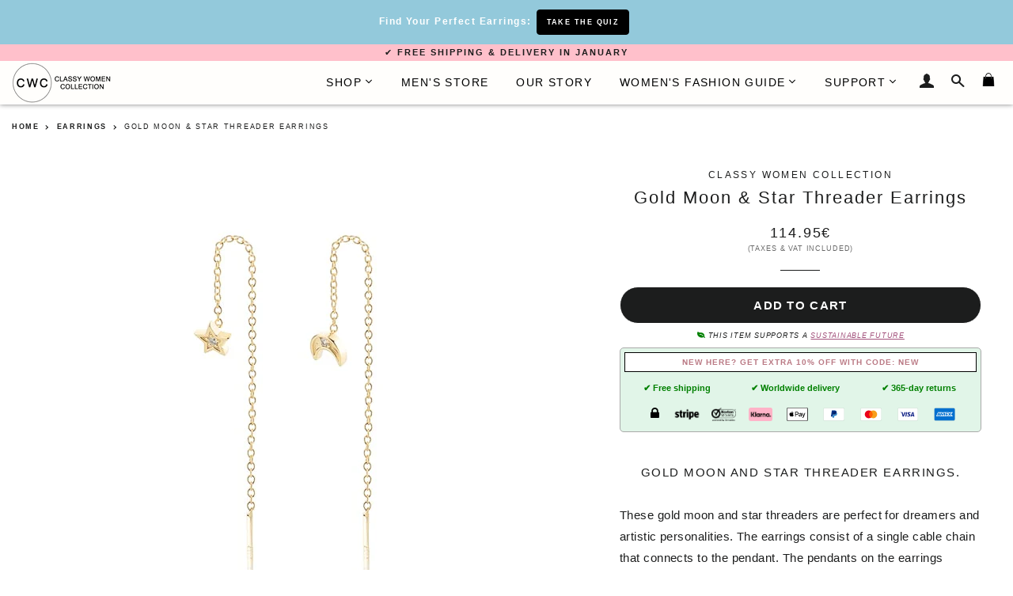

--- FILE ---
content_type: text/javascript
request_url: https://classywomencollection.com/cdn/shop/t/4/assets/3tabs.min.js?v=129791153634917490851675768985
body_size: -524
content:
$(".tab_content").hide(),$(window).width()<600?$(".tab_content:first").hide():$(".tab_content:first").show(),$("ul.tabs li").click(function(){$(".tab_content").hide();var a=$(this).attr("rel");$("#"+a).fadeIn(),$("ul.tabs li").removeClass("active"),$(this).addClass("active"),$(".tab_drawer_heading").removeClass("d_active"),$(".tab_drawer_heading[rel^='"+a+"']").addClass("d_active")});var control=!1,control2=!1,tuner=!1;$(".tab_drawer_heading:first").click(function(){$(".tab_content").hide();var a=$(this).attr("rel");1!=control?($("#"+a).fadeIn(),$(".tab_drawer_heading:first").addClass("d_active"),$(".tab_drawer_heading:last,.tab_drawer_heading:nth-of-type(2)").removeClass("d_active"),control=!0,control2=!1,tuner=!1):($("#"+a).fadeOut(),$(".tab_drawer_heading:first").removeClass("d_active"),control=!1),$("ul.tabs li").removeClass("active"),$("ul.tabs li[rel^='"+a+"']").addClass("active")}),$(".tab_drawer_heading:nth-of-type(2)").click(function(){$(".tab_content").hide();var a=$(this).attr("rel");1!=control2?($("#"+a).fadeIn(),$(".tab_drawer_heading:nth-of-type(2)").addClass("d_active"),$(".tab_drawer_heading:last,.tab_drawer_heading:first").removeClass("d_active"),control2=!0,control=!1,tuner=!1):($("#"+a).fadeOut(),$(".tab_drawer_heading:nth-of-type(2)").removeClass("d_active"),control2=!1),$("ul.tabs li").removeClass("active"),$("ul.tabs li[rel^='"+a+"']").addClass("active")}),$(".tab_drawer_heading:last").click(function(){$(".tab_content").hide();var a=$(this).attr("rel");1!=tuner?($("#"+a).fadeIn(),$(".tab_drawer_heading:last").addClass("d_active"),$(".tab_drawer_heading:first,.tab_drawer_heading:nth-of-type(2)").removeClass("d_active"),tuner=!0,control=!1,control2=!1):($("#"+a).fadeOut(),$(".tab_drawer_heading:last").removeClass("d_active"),tuner=!1),$("ul.tabs li").removeClass("active"),$("ul.tabs li[rel^='"+a+"']").addClass("active")});